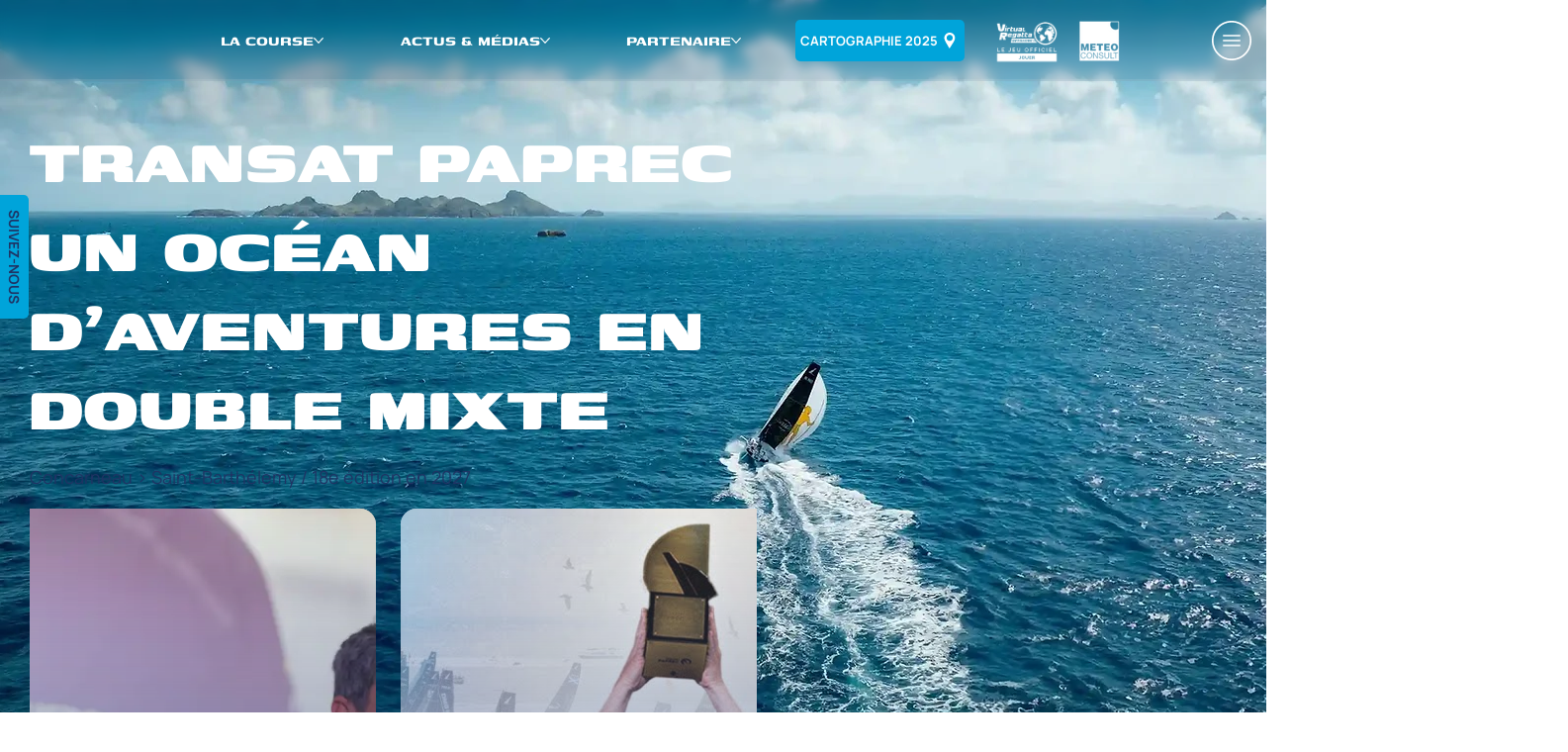

--- FILE ---
content_type: text/css; charset=utf-8
request_url: https://www.transatpaprec.com/_serverless/pro-gallery-css-v4-server/layoutCss?ver=2&id=comp-m98cmuop2&items=0_7008_4672%7C0_1280_720%7C0_6012_4233%7C0_640_480%7C0_900_497%7C0_1600_1067%7C0_1600_1067%7C0_720_1080&container=1797.03125_1065.359375_642_720&options=gallerySizeType:px%7CgallerySizePx:292%7CimageMargin:10%7CisRTL:false%7CgridStyle:1%7CnumberOfImagesPerRow:4%7CgalleryLayout:2%7CtitlePlacement:SHOW_ON_HOVER%7CcubeRatio:0.75%7CcubeType:fill
body_size: 12
content:
#pro-gallery-comp-m98cmuop2 [data-hook="item-container"][data-idx="0"].gallery-item-container{opacity: 1 !important;display: block !important;transition: opacity .2s ease !important;top: 0px !important;left: 0px !important;right: auto !important;height: 344px !important;width: 259px !important;} #pro-gallery-comp-m98cmuop2 [data-hook="item-container"][data-idx="0"] .gallery-item-common-info-outer{height: 100% !important;} #pro-gallery-comp-m98cmuop2 [data-hook="item-container"][data-idx="0"] .gallery-item-common-info{height: 100% !important;width: 100% !important;} #pro-gallery-comp-m98cmuop2 [data-hook="item-container"][data-idx="0"] .gallery-item-wrapper{width: 259px !important;height: 344px !important;margin: 0 !important;} #pro-gallery-comp-m98cmuop2 [data-hook="item-container"][data-idx="0"] .gallery-item-content{width: 259px !important;height: 344px !important;margin: 0px 0px !important;opacity: 1 !important;} #pro-gallery-comp-m98cmuop2 [data-hook="item-container"][data-idx="0"] .gallery-item-hover{width: 259px !important;height: 344px !important;opacity: 1 !important;} #pro-gallery-comp-m98cmuop2 [data-hook="item-container"][data-idx="0"] .item-hover-flex-container{width: 259px !important;height: 344px !important;margin: 0px 0px !important;opacity: 1 !important;} #pro-gallery-comp-m98cmuop2 [data-hook="item-container"][data-idx="0"] .gallery-item-wrapper img{width: 100% !important;height: 100% !important;opacity: 1 !important;} #pro-gallery-comp-m98cmuop2 [data-hook="item-container"][data-idx="1"].gallery-item-container{opacity: 1 !important;display: block !important;transition: opacity .2s ease !important;top: 0px !important;left: 269px !important;right: auto !important;height: 344px !important;width: 259px !important;} #pro-gallery-comp-m98cmuop2 [data-hook="item-container"][data-idx="1"] .gallery-item-common-info-outer{height: 100% !important;} #pro-gallery-comp-m98cmuop2 [data-hook="item-container"][data-idx="1"] .gallery-item-common-info{height: 100% !important;width: 100% !important;} #pro-gallery-comp-m98cmuop2 [data-hook="item-container"][data-idx="1"] .gallery-item-wrapper{width: 259px !important;height: 344px !important;margin: 0 !important;} #pro-gallery-comp-m98cmuop2 [data-hook="item-container"][data-idx="1"] .gallery-item-content{width: 259px !important;height: 344px !important;margin: 0px 0px !important;opacity: 1 !important;} #pro-gallery-comp-m98cmuop2 [data-hook="item-container"][data-idx="1"] .gallery-item-hover{width: 259px !important;height: 344px !important;opacity: 1 !important;} #pro-gallery-comp-m98cmuop2 [data-hook="item-container"][data-idx="1"] .item-hover-flex-container{width: 259px !important;height: 344px !important;margin: 0px 0px !important;opacity: 1 !important;} #pro-gallery-comp-m98cmuop2 [data-hook="item-container"][data-idx="1"] .gallery-item-wrapper img{width: 100% !important;height: 100% !important;opacity: 1 !important;} #pro-gallery-comp-m98cmuop2 [data-hook="item-container"][data-idx="2"].gallery-item-container{opacity: 1 !important;display: block !important;transition: opacity .2s ease !important;top: 0px !important;left: 538px !important;right: auto !important;height: 344px !important;width: 259px !important;} #pro-gallery-comp-m98cmuop2 [data-hook="item-container"][data-idx="2"] .gallery-item-common-info-outer{height: 100% !important;} #pro-gallery-comp-m98cmuop2 [data-hook="item-container"][data-idx="2"] .gallery-item-common-info{height: 100% !important;width: 100% !important;} #pro-gallery-comp-m98cmuop2 [data-hook="item-container"][data-idx="2"] .gallery-item-wrapper{width: 259px !important;height: 344px !important;margin: 0 !important;} #pro-gallery-comp-m98cmuop2 [data-hook="item-container"][data-idx="2"] .gallery-item-content{width: 259px !important;height: 344px !important;margin: 0px 0px !important;opacity: 1 !important;} #pro-gallery-comp-m98cmuop2 [data-hook="item-container"][data-idx="2"] .gallery-item-hover{width: 259px !important;height: 344px !important;opacity: 1 !important;} #pro-gallery-comp-m98cmuop2 [data-hook="item-container"][data-idx="2"] .item-hover-flex-container{width: 259px !important;height: 344px !important;margin: 0px 0px !important;opacity: 1 !important;} #pro-gallery-comp-m98cmuop2 [data-hook="item-container"][data-idx="2"] .gallery-item-wrapper img{width: 100% !important;height: 100% !important;opacity: 1 !important;} #pro-gallery-comp-m98cmuop2 [data-hook="item-container"][data-idx="3"]{display: none !important;} #pro-gallery-comp-m98cmuop2 [data-hook="item-container"][data-idx="4"]{display: none !important;} #pro-gallery-comp-m98cmuop2 [data-hook="item-container"][data-idx="5"]{display: none !important;} #pro-gallery-comp-m98cmuop2 [data-hook="item-container"][data-idx="6"]{display: none !important;} #pro-gallery-comp-m98cmuop2 [data-hook="item-container"][data-idx="7"]{display: none !important;} #pro-gallery-comp-m98cmuop2 .pro-gallery-prerender{height:698px !important;}#pro-gallery-comp-m98cmuop2 {height:698px !important; width:1066px !important;}#pro-gallery-comp-m98cmuop2 .pro-gallery-margin-container {height:698px !important;}#pro-gallery-comp-m98cmuop2 .pro-gallery {height:698px !important; width:1066px !important;}#pro-gallery-comp-m98cmuop2 .pro-gallery-parent-container {height:698px !important; width:1075px !important;}